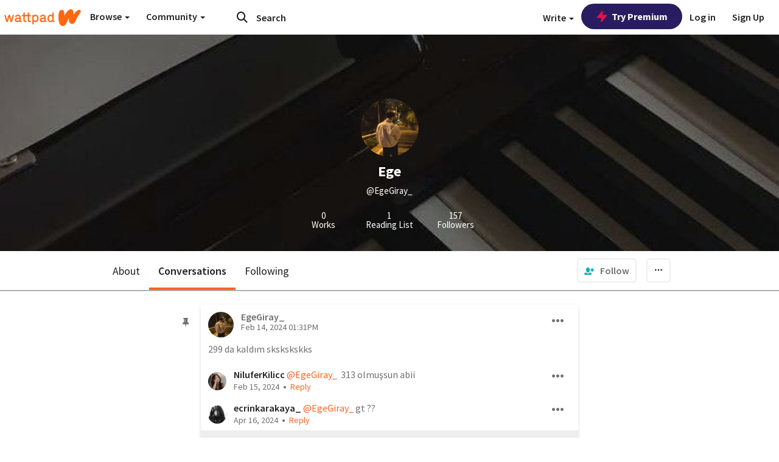

--- FILE ---
content_type: application/javascript
request_url: https://sync.springserve.com/usersync/jsonp?callback=callback
body_size: 199
content:
callback({'user_id': '0f389d6c-f549-4859-a3cb-702606ce97b6'})

--- FILE ---
content_type: application/javascript;charset=utf-8
request_url: https://ase.clmbtech.com/message?cid=65973%3A3140&val_102=embed.wattpad.com&val_120=0&val_101=65973%3A3140&val_101=ctrt%3Aembed.wattpad.com&val_122=
body_size: 499
content:
$cr.cbkf("[{\"uuid\" : \"ce3e744a-103c-4e69-a17f-17fa9a160d62-619o\", \"optout\" : \"null\", \"_col_sync\" : \"false\", \"error\" : \"invalid request!!!\", \"cl\" : \"null\", \"dmp_emhash\" : \"null\", \"dmp_phhash\" : \"null\" }]")